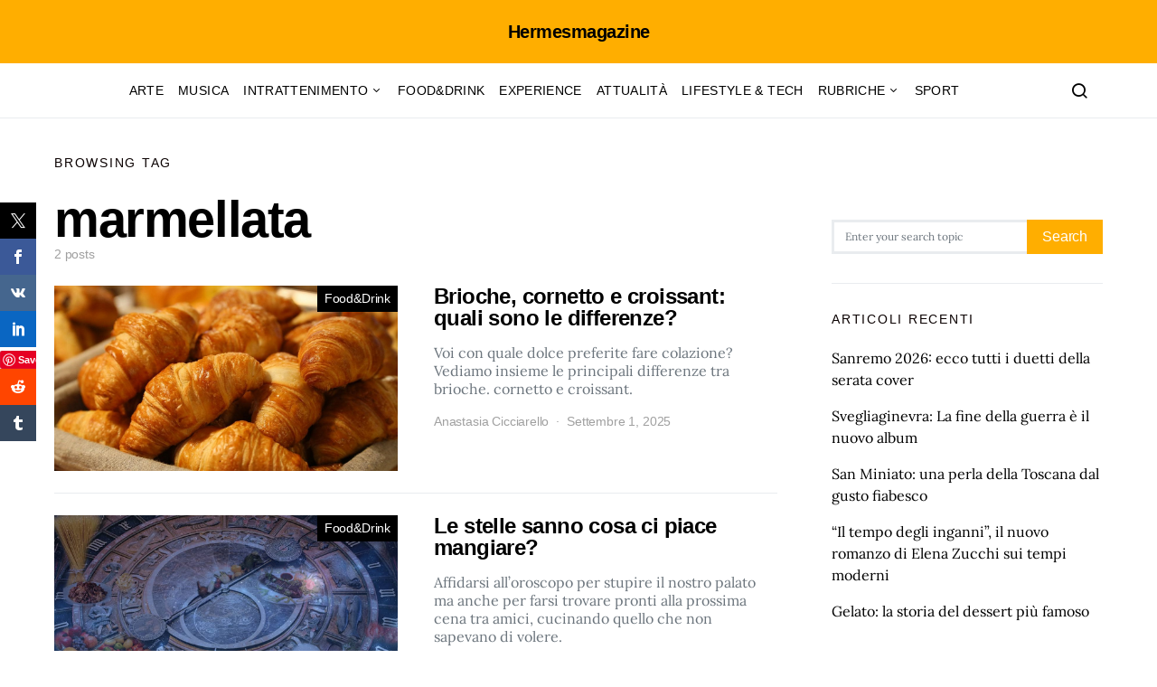

--- FILE ---
content_type: text/html; charset=utf-8
request_url: https://www.google.com/recaptcha/api2/aframe
body_size: 251
content:
<!DOCTYPE HTML><html><head><meta http-equiv="content-type" content="text/html; charset=UTF-8"></head><body><script nonce="vL68hBB4_qyNzBfjJUW0Vg">/** Anti-fraud and anti-abuse applications only. See google.com/recaptcha */ try{var clients={'sodar':'https://pagead2.googlesyndication.com/pagead/sodar?'};window.addEventListener("message",function(a){try{if(a.source===window.parent){var b=JSON.parse(a.data);var c=clients[b['id']];if(c){var d=document.createElement('img');d.src=c+b['params']+'&rc='+(localStorage.getItem("rc::a")?sessionStorage.getItem("rc::b"):"");window.document.body.appendChild(d);sessionStorage.setItem("rc::e",parseInt(sessionStorage.getItem("rc::e")||0)+1);localStorage.setItem("rc::h",'1769899952004');}}}catch(b){}});window.parent.postMessage("_grecaptcha_ready", "*");}catch(b){}</script></body></html>

--- FILE ---
content_type: application/javascript; charset=utf-8
request_url: https://fundingchoicesmessages.google.com/f/AGSKWxWejrpXeHkCJWnODUKJqTJXXryT70v-0O4m0E1TLC6zUs62ZqoHqjoLsrWX3IAjSYsZOWslUUmvg7gx6qWnR7bH2MgT-iY1sEPFATVypahflyQKbhAAc_YpMlUmMnG2e4k_RNj2qA==?fccs=W251bGwsbnVsbCxudWxsLG51bGwsbnVsbCxudWxsLFsxNzY5ODk5OTUyLDM2MzAwMDAwMF0sbnVsbCxudWxsLG51bGwsW251bGwsWzcsNiwxMF0sbnVsbCxudWxsLG51bGwsbnVsbCxudWxsLG51bGwsbnVsbCxudWxsLG51bGwsM10sImh0dHBzOi8vaGVybWVzbWFnYXppbmUuaXQvYXJ0aWNsZS90YWcvbWFybWVsbGF0YSIsbnVsbCxbWzgsIkZmMFJHSFR1bjhJIl0sWzksImVuLVVTIl0sWzE2LCJbMSwxLDFdIl0sWzE5LCIyIl0sWzI0LCIiXSxbMjksImZhbHNlIl1dXQ
body_size: 148
content:
if (typeof __googlefc.fcKernelManager.run === 'function') {"use strict";this.default_ContributorServingResponseClientJs=this.default_ContributorServingResponseClientJs||{};(function(_){var window=this;
try{
var rp=function(a){this.A=_.t(a)};_.u(rp,_.J);var sp=function(a){this.A=_.t(a)};_.u(sp,_.J);sp.prototype.getWhitelistStatus=function(){return _.F(this,2)};var tp=function(a){this.A=_.t(a)};_.u(tp,_.J);var up=_.ed(tp),vp=function(a,b,c){this.B=a;this.j=_.A(b,rp,1);this.l=_.A(b,_.Qk,3);this.F=_.A(b,sp,4);a=this.B.location.hostname;this.D=_.Fg(this.j,2)&&_.O(this.j,2)!==""?_.O(this.j,2):a;a=new _.Qg(_.Rk(this.l));this.C=new _.eh(_.q.document,this.D,a);this.console=null;this.o=new _.np(this.B,c,a)};
vp.prototype.run=function(){if(_.O(this.j,3)){var a=this.C,b=_.O(this.j,3),c=_.gh(a),d=new _.Wg;b=_.hg(d,1,b);c=_.C(c,1,b);_.kh(a,c)}else _.hh(this.C,"FCNEC");_.pp(this.o,_.A(this.l,_.De,1),this.l.getDefaultConsentRevocationText(),this.l.getDefaultConsentRevocationCloseText(),this.l.getDefaultConsentRevocationAttestationText(),this.D);_.qp(this.o,_.F(this.F,1),this.F.getWhitelistStatus());var e;a=(e=this.B.googlefc)==null?void 0:e.__executeManualDeployment;a!==void 0&&typeof a==="function"&&_.Uo(this.o.G,
"manualDeploymentApi")};var wp=function(){};wp.prototype.run=function(a,b,c){var d;return _.v(function(e){d=up(b);(new vp(a,d,c)).run();return e.return({})})};_.Uk(7,new wp);
}catch(e){_._DumpException(e)}
}).call(this,this.default_ContributorServingResponseClientJs);
// Google Inc.

//# sourceURL=/_/mss/boq-content-ads-contributor/_/js/k=boq-content-ads-contributor.ContributorServingResponseClientJs.en_US.Ff0RGHTun8I.es5.O/d=1/exm=ad_blocking_detection_executable,kernel_loader,loader_js_executable,web_iab_us_states_signal_executable/ed=1/rs=AJlcJMwj_NGSDs7Ec5ZJCmcGmg-e8qljdw/m=cookie_refresh_executable
__googlefc.fcKernelManager.run('\x5b\x5b\x5b7,\x22\x5b\x5bnull,\\\x22hermesmagazine.it\\\x22,\\\x22AKsRol8nhtTdUvR7TpmWElOezDshDpnYwYI6_-aDKLozsZUwH3m3SJXNbVmi6lvWXRvg23VJlOA4K4smyXzmd1fPGAjxiYXwaHx4GwwVUU4lqCkLyRBN-O_JgzYZdqqDaVPo2HM-xngvYhTk_ARk2QN4q2X5vux-ew\\\\u003d\\\\u003d\\\x22\x5d,null,\x5b\x5bnull,null,null,\\\x22https:\/\/fundingchoicesmessages.google.com\/f\/AGSKWxUmb-iLavwa-YDkrH85I3dgQ0lQkyRXggl-xkLPywtdeuPObZN5a-PiU9Y69Z45Bp7-9OdSpXya82U0GZOYAyuM1GuQCfsYp1_PbRfsRV6MVWTWAqL1Fm1_z7Kz5Es-mYHhQVvJuQ\\\\u003d\\\\u003d\\\x22\x5d,null,null,\x5bnull,null,null,\\\x22https:\/\/fundingchoicesmessages.google.com\/el\/AGSKWxU7AnkBfsKWROhLfLNktfUmLIaPz0mAqpxUb25L3Cqs5DDDdZHpFCEBlV2Zo6bHR9bw7f6ZY6pTrfMABrVsLKWdAiE6R1mNjLRMzKj-vWCwfOvWD8s_DRm4EC6LkdC5ybEQj-AWjw\\\\u003d\\\\u003d\\\x22\x5d,null,\x5bnull,\x5b7,6,10\x5d,null,null,null,null,null,null,null,null,null,3\x5d\x5d,\x5b2,1\x5d\x5d\x22\x5d\x5d,\x5bnull,null,null,\x22https:\/\/fundingchoicesmessages.google.com\/f\/AGSKWxU0yZmLAAkcmeLIY-8k2GrFzrWclEA2P3XVKsMrxL5SJpY4RrcPbwFGWx52nWDkkPqWeQaxC7t7KFrlLiuhxZCDDCt6Pm0ITEzfAhGr1axmOnczf__E1DGqkDTTm0XhZvi6AVTo9A\\u003d\\u003d\x22\x5d\x5d');}

--- FILE ---
content_type: application/javascript; charset=utf-8
request_url: https://fundingchoicesmessages.google.com/f/AGSKWxX9VGINVOrNP41VgTVwFhgrpIL2wnyFXNc8HlEbqhnAQNo7WWk_00JXuMM1M_Mfa3DEOlJ5kZ52yXP0FCWaBUh0zSbI2OW1cmaPiegXUjnF5qdGLP8nEX71iSRr8KaivFgmriSUcv-TycEusgxVTSmHysaxJKI05q8hCGmKJoyg0b0ygw-bp4Oatf9H/_.ashx?ad=/matomyads300X250./adengage./400x297..ashx?AdID=
body_size: -1286
content:
window['d48477be-8f30-4c97-9649-153ee7ab1de7'] = true;